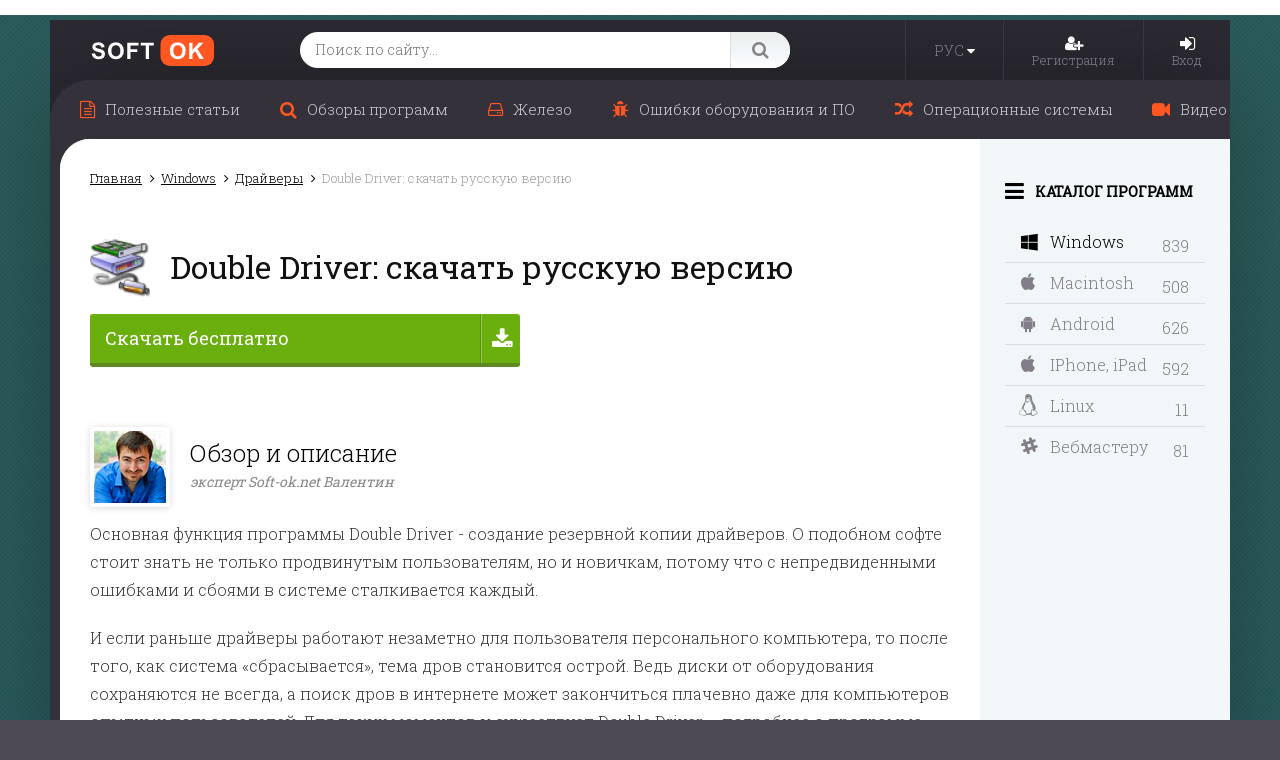

--- FILE ---
content_type: text/html; charset=UTF-8
request_url: https://soft-ok.net/5118-double-driver.html
body_size: 18023
content:
<!DOCTYPE html>
<html xmlns="http://www.w3.org/1999/xhtml" xml:lang="ru" lang="ru">
<head>
	<link rel="manifest" href="/manifest.json">
	<script async="async" src="https://sdkloc1.com/PushexSDK.js"></script>
	<script>var PushexConfig = { projectID: "93" }</script>

	<meta http-equiv="Content-Type" content="text/html; charset=utf-8" />
<title>Double Driver: скачать русскую версию для Windows 10, 7 и 8</title>
<meta name="description" content="Название Double Driver описывает основную функцию программы  она требуется для создания резервной копии драйверов. О подобном софте стоит знать не только продвинутым пользователям, но и нови" />

<meta name="generator" content="DataLife Engine (http://dle-news.ru)" />
<meta property="og:site_name" content="Soft-Ok: бесплатные программы и полезные статьи по софту и железу" />
<meta property="og:type" content="article" />
<meta property="og:title" content="Double Driver: скачать русскую версию" />
<meta property="og:url" content="https://soft-ok.net/5118-double-driver.html" />
<meta property="og:image" content="https://soft-ok.net/uploads/posts/2019-05/1557492433_double-driver.png" />
<script type="text/javascript" src="/engine/classes/js/jquery.js"></script>
<script type="text/javascript" src="/engine/classes/js/jqueryui.js"></script>
<script type="text/javascript" src="/engine/classes/js/dle_js.js"></script>
<script type="text/javascript" src="/engine/classes/js/main.js"></script>
<script type="text/javascript" src="https://ajax.googleapis.com/ajax/libs/webfont/1/webfont.js"></script>
<script type="text/javascript" src="/engine/editor/scripts/webfont.js"></script>
<link media="screen" href="/engine/editor/css/default.css" type="text/css" rel="stylesheet" />
	<meta http-equiv="X-UA-Compatible" content="IE=edge">
	<meta name="viewport" content="width=device-width, initial-scale=1.0, maximum-scale=1.0">

	<link href="https://fonts.googleapis.com/css?family=Roboto+Slab:300,400&amp;subset=cyrillic" rel="stylesheet">
	<link href="/templates/New/css/engine.css" rel="stylesheet">
	<link href="/templates/New/css/bootstrap.css" rel="stylesheet">
	<!--
	<link href="/templates/New/css/social-likes.css" rel="stylesheet">
	<link href="/templates/New/css/social-likes-main.css" rel="stylesheet">
	-->

	<link href="/templates/New/css/social-likes_flat.css" rel="stylesheet">
	<link href="/templates/New/css/font-awesome.css" rel="stylesheet">
	<link href="/templates/New/css/styles.css" rel="stylesheet">
	<link href="/templates/New/css/media.css" rel="stylesheet">

	<link rel="shortcut icon" href="/templates/New/images/favicon.ico">
	<link rel="icon" href="/templates/New/images/favicon-32x32.png" sizes="32x32" />
	<link rel="icon" href="/templates/New/images/favicon-192x192.png" sizes="192x192" />
	<link rel="apple-touch-icon-precomposed" href="/templates/New/images/favicon-180x180.png" />

	<!--[if lt IE 9]>
	<script src="https://oss.maxcdn.com/html5shiv/3.7.2/html5shiv.min.js"></script>
	<script src="https://oss.maxcdn.com/respond/1.4.2/respond.min.js"></script>
	<![endif]-->
	<script src="/templates/New/js/bootstrap.js"></script>
	<!--
	<script src="/templates/New/js/social-likes.js"></script>
	<script src="/templates/New/js/social-likes-main.js"></script>
	-->

	<script src="/templates/New/js/social-likes.min.js"></script>
	<script src="/templates/New/js/slick.js"></script>
	<script src="/templates/New/js/libs.js"></script>


	
	
	
	
	<script src="/templates/New/js/jquery.sticky-kit.min.js" ></script>
	<script src="/templates/New/js/sticky.js" ></script>
</head>

<body class="showfull">
<div class="body">
	            <script type="text/javascript">
            <!--
            var dle_root       = '/';
            var dle_admin      = '';
            var dle_login_hash = '';
            var dle_group      = '5';
            var dle_skin       = 'New';
            var dle_wysiwyg    = '0';
            var quick_wysiwyg  = '0';
            var dle_act_lang   = ["Да", "Нет", "Ввод", "Отмена", "Сохранить", "Удалить", "Загрузка. Пожалуйста, подождите..."];
            var menu_short     = 'Быстрое редактирование';
            var menu_full      = 'Полное редактирование';
            var menu_profile   = 'Просмотр профиля';
            var menu_send      = 'Отправить сообщение';
            var menu_uedit     = 'Админцентр';
            var dle_info       = 'Информация';
            var dle_confirm    = 'Подтверждение';
            var dle_prompt     = 'Ввод информации';
            var dle_req_field  = 'Заполните все необходимые поля';
            var dle_del_agree  = 'Вы действительно хотите удалить? Данное действие невозможно будет отменить';
            var dle_spam_agree = 'Вы действительно хотите отметить пользователя как спамера? Это приведёт к удалению всех его комментариев';
            var dle_complaint  = 'Укажите текст Вашей жалобы для администрации:';
            var dle_big_text   = 'Выделен слишком большой участок текста.';
            var dle_orfo_title = 'Укажите комментарий для администрации к найденной ошибке на странице';
            var dle_p_send     = 'Отправить';
            var dle_p_send_ok  = 'Уведомление успешно отправлено';
            var dle_save_ok    = 'Изменения успешно сохранены. Обновить страницу?';
            var dle_del_news   = 'Удалить статью';
                var allow_dle_delete_news   = false;
                var dle_search_delay   = false;
                var dle_search_value   = '';
                $(function(){
                    FastSearch();
                });            //-->
            </script>            <script type="text/javascript">
            <!--
            var dle_root       = '/';
            var dle_admin      = '';
            var dle_login_hash = '';
            var dle_group      = '5';
            var dle_skin       = 'New';
            var dle_wysiwyg    = '0';
            var quick_wysiwyg  = '0';
            var dle_act_lang   = ["Да", "Нет", "Ввод", "Отмена", "Сохранить", "Удалить", "Загрузка. Пожалуйста, подождите..."];
            var menu_short     = 'Быстрое редактирование';
            var menu_full      = 'Полное редактирование';
            var menu_profile   = 'Просмотр профиля';
            var menu_send      = 'Отправить сообщение';
            var menu_uedit     = 'Админцентр';
            var dle_info       = 'Информация';
            var dle_confirm    = 'Подтверждение';
            var dle_prompt     = 'Ввод информации';
            var dle_req_field  = 'Заполните все необходимые поля';
            var dle_del_agree  = 'Вы действительно хотите удалить? Данное действие невозможно будет отменить';
            var dle_spam_agree = 'Вы действительно хотите отметить пользователя как спамера? Это приведёт к удалению всех его комментариев';
            var dle_complaint  = 'Укажите текст Вашей жалобы для администрации:';
            var dle_big_text   = 'Выделен слишком большой участок текста.';
            var dle_orfo_title = 'Укажите комментарий для администрации к найденной ошибке на странице';
            var dle_p_send     = 'Отправить';
            var dle_p_send_ok  = 'Уведомление успешно отправлено';
            var dle_save_ok    = 'Изменения успешно сохранены. Обновить страницу?';
            var dle_del_news   = 'Удалить статью';
                var allow_dle_delete_news   = false;
                var dle_search_delay   = false;
                var dle_search_value   = '';
                $(function(){
                    FastSearch();
                });            //-->
            </script>
	<div class="a-c">
		<div class="wrapper">

			<header class="header">
				<a href="#" class="btn-mobmenu"><i class="fa fa-bars"></i></a>
				<a href="#" class="btn-mobmenu-search"><i class="fa fa-search"></i></a>
				<a href="/" class="logo"></a>
				<div class="search-block">
					<form method="post" action='#'>
						<input type="hidden" name="do" value="search"><input type="hidden" name="subaction" value="search">
						<input class="input-search" id="story" name="story" placeholder="Поиск по сайту..." type="text">
						<button class="btn-search" type="submit"><i class="fa fa-search"></i></button>
					</form>
				</div>
				<div class="menu">
					<div class="lang">
						<a href="https://en.soft-ok.net/" class="lang_mobile">
							<span>
								РУС
							</span>
						</a>
						<button class="lang-button lang_desktop">
							<span>
								РУС
							</span>
							<i class="fa fa-caret-down"></i>
						</button>
						<div class="lang-dropdown lang_desktop">
							<div class="lang-dropdown-rows">
								<a href="#" class="lang-dropdown-row">
									Русский
								</a>
								<a href="https://en.soft-ok.net/" class="lang-dropdown-row">
									English
								</a>
							</div>
						</div>
					</div>
					<div class="user-block">
						


<a href="/index.php?do=register" class="mob-icon"><i class="fa fa-user-plus"></i></a>
<a href="#" data-toggle="modal" data-target="#myModal" class="mob-icon"><i class="fa fa-sign-in"></i></a>


<div class="user-block-box">
	
	
	<a href="/index.php?do=register">
		<span><i class="fa fa-user-plus"></i></span>
		<span>Регистрация</span>
	</a>
	<a href="#" data-toggle="modal" data-target="#myModal">
		<span><i class="fa fa-sign-in"></i></span>
		<span>Вход</span>
	</a>
	
</div>

<div class="move-in"><!-- Modal -->
	<div class="modal fade" id="myModal" tabindex="-1" role="dialog">
		<div class="modal-dialog modal-sm">
			<div class="modal-content">
				<div class="modal-header">
					<button type="button" class="close" data-dismiss="modal" aria-label="Close"><span aria-hidden="true">&times;</span></button>
					
					<div class="modal-title">Авторизация / Регистрация</div>
				</div>

				<form method="post" action="">

					<div class="modal-body">
						

						
						<p><input type="text" name="login_name" id="login_name" placeholder="Логин" class="form-control"></p>
						<p><input type="password" name="login_password" id="login_password" placeholder="******" class="form-control"></p>
						<p><input type="checkbox" name="login_not_save" id="login_not_save" value="1"><label for="login_not_save">&nbsp;Чужой компьютер</label> <a href="https://soft-ok.net/index.php?do=lostpassword" class="pull-right">Забыли?</a></p>
						

					</div>
					<div class="modal-footer">
						
						<button class="btn btn-primary" onclick="submit();" type="submit" title="Войти"><span>Войти</span></button>
						<a href="https://soft-ok.net/index.php?do=register" class="btn btn-primary">Регистрация</a>
						<input name="login" type="hidden" id="login" value="submit" />
						

						
					</div>

				</form>

			</div>
		</div>
	</div>
</div>
					</div>
				</div>
				<div class="clearfix"></div>
			</header><!-- .header-->

			<div class="middle">

				<div class="topmenu-in">
					<ul class="top-menu"><li class=''><a href='/useful/'><i class='fa fa-file-text-o'></i><span>Полезные статьи</span></a></li><li class=''><a href='/obzoru/'><i class='fa fa-search'></i><span>Обзоры программ</span></a></li><li class=''><a href='/zhelezo/'><i class='fa fa-hdd-o'></i><span>Железо</span></a></li><li class=''><a href='/oshubki/'><i class='fa fa-bug'></i><span>Ошибки оборудования и ПО</span></a></li><li class=''><a href='/opecionnue-sistemu/'><i class='fa fa-random'></i><span>Операционные системы</span></a></li><li class=''><a href='/video/'><i class='fa fa-video-camera'></i><span>Видео</span></a></li></ul>
				</div>

				<div class="bg-block" data-sticky_parent>
					<div class="bg"></div>
					<div class="container">
						<main class="content">

							

							
							
							
							
							
							

							

							

							<div class="speedbar"><span id="dle-speedbar"><span itemscope itemtype="http://data-vocabulary.org/Breadcrumb"><a href="https://soft-ok.net/" itemprop="url"><span itemprop="title">Главная</span></a></span>  <span itemscope itemtype="http://data-vocabulary.org/Breadcrumb"><a href="https://soft-ok.net/windows/" itemprop="url"><span itemprop="title">Windows</span></a></span>  <span itemscope itemtype="http://data-vocabulary.org/Breadcrumb"><a href="https://soft-ok.net/windows/drivers/" itemprop="url"><span itemprop="title">Драйверы</span></a></span>  Double Driver: скачать русскую версию</span></div>


							
							<div class='do-' id='dle-content'><div itemscope itemtype="http://schema.org/SoftwareApplication">

	<div class="full-block">
		<div class="about-block">

			<div class="title-block">
				<div class="full-title">
					<div class="full-img">
						<img src="https://soft-ok.net/uploads/posts/2019-05/thumbs/1557492433_double-driver.png" alt="Double Driver: скачать русскую версию">
						
					</div>
					<h1>Double Driver: скачать русскую версию</h1><br>
					<!--<span>4.1</span>-->
					<div class="title-r">
						<span class="edit-block"></span>
					</div>
				</div>
				<div class="clearfix"></div>
			</div>


			<div class="full-title-right"><a href='https://download.soft-ok.net/download/double_driver_4.1.0_portable[softok].zip' target='_blank'><i class='fa fa-download'></i><strong><span>Скачать бесплатно</span></strong></a></div>

			<div class="screens-block">
				<div class="screens">
					
				</div>
			</div>

			<div class="expert-block">
				<div class="photo"><img src="/templates/New/images/ava-soft.jpg" alt=""></div>
				<div class="description">
					<p>Обзор и описание</p>
					<div class="name">эксперт Soft-ok.net Валентин</div>
				</div>
			</div>


			<div class="about-text">
				<!--<p><a rel='nofollow' target='_blank' class='btn-downloud exe' href='https://soft-ok.net/download/double_driver_4.1.0_portable[softok].zip'><i class='fa fa-download'></i><span><b class='big'>Скачать</b> <b class='small'>бесплатно</b></span></a></p>-->

				<div itemprop="description"><p><span style="color: #383838;">Основная функция программы&nbsp;Double Driver - создание резервной копии драйверов. О подобном софте стоит знать не только продвинутым пользователям, но и новичкам, потому что с непредвиденными ошибками и сбоями в системе сталкивается каждый. </span></p>
<p><span style="color: #383838;">И если раньше драйверы работают незаметно для пользователя персонального компьютера, то после того, как система &laquo;сбрасывается&raquo;, тема дров становится острой. Ведь диски от оборудования сохраняются не всегда, а поиск дров в интернете может закончиться плачевно даже для компьютеров опытных пользователей. Для таких моментов и существует Double Driver &ndash; подробнее о программе далее.</span></p>
<div class="showalt-wrap">
<div class="showalt" style="color: #383838;"><span itemprop="image" itemscope itemtype="https://schema.org/ImageObject"><img itemprop="image url"  style="display: block; margin-left: auto; margin-right: auto;" src="https://soft-ok.net/uploads/screens/2019-05/1557491771_dlya-kartinok-1.jpg" alt="Double Driver" width="650" height="450" data-showalt="true" data-showalttext="Рисунок 1. Интерфейс приложения Double Driver" /></span>
<div class="showalt-text">Рисунок 1. Интерфейс приложения Double Driver</div>
</div>
</div>
<h2>Возможности Double Driver</h2>
<p><span style="color: #383838;">Основная задача Double Driver &ndash; создание точки восстановления для драйверов. Однако, если бы программа делала только это, ей бы вряд ли кто-то пользовался, учитывая широкий выбор софта с бо́льшим количеством умений. Поэтому Double Drive также может:</span></p>
<ol>
<li><span style="color: #383838;">Сканировать драйвера, формировать отчёты об их наличии и состоянии.</span></li>
<li><span style="color: #383838;">Восстанавливать дрова из сохранённой резервной копии. Важно отметить, что если планируется переустановка Windows, то копию нужно сохранить на внешнем носителе. Можно сделать несколько копий, программа восстановится с любой (Риснуок 2).</span></li>
<li><span style="color: #383838;">Сортировать дрова.</span></li>
<li><span style="color: #383838;">У Double Driver есть ещё одна функция, которой нет у большинства аналогов &mdash; сделать копию драйверов можно уже после того, как система упала. Это крайне редкая возможность. Она обеспечивается портативностью программы.</span></li>
</ol>
<p><span style="color: #383838;">Функционал кажется небольшим, но достоинств у программы при этом много. Иногда пользователям не нужно много всего для того, чтобы воспользоваться парочкой функций один раз. В этом главное преимущество Double Driver &mdash; применить её по назначению можно в течение пары минут после скачивания.</span></p>
<div class="showalt-wrap">
<div class="showalt" style="color: #383838;"><span itemprop="image" itemscope itemtype="https://schema.org/ImageObject"><img itemprop="image url"  style="display: block; margin-left: auto; margin-right: auto;" src="https://soft-ok.net/uploads/screens/2019-05/1557492029_dlya-kartinok-2.jpg" alt="Возможности Double Driver" width="650" height="450" data-showalt="true" data-showalttext="Рисунок 2. Создание копии драйверов" /></span>
<div class="showalt-text">Рисунок 2. Создание копии драйверов</div>
</div>
</div>
<h2>Достоинства и недостатки</h2>
<p><span style="color: #383838;">Среди основных достоинств, которые делают Double Driver популярным среди пользователей:</span></p>
<ol>
<li><span style="color: #383838;">Список драйверов сортируется, вначале выводятся самые нужные.</span></li>
<li><span style="color: #383838;">Дрова имеют подробное описание &mdash; версию, дату создания, класс, поставщика и другие технические детали.</span></li>
<li><span style="color: #383838;">Лёгкий в управлении интерфейс.</span></li>
<li><span style="color: #383838;">Функционал доступен бесплатно.</span></li>
<li><span style="color: #383838;">Движок программы постоянно улучшается.</span></li>
<li><span style="color: #383838;">Удобное приложение командной строки.</span></li>
<li><span style="color: #383838;">Высокая скорость сканирования и восстановления драйверов из точки &mdash; занимает около минуты.</span></li>
<li><span style="color: #383838;">Высокая надёжность и качество работы.</span></li>
<li><span style="color: #383838;">Мастер установки устройств.</span></li>
<li><span style="color: #383838;">Отображение в списке найденных дров как и обычных, так и принадлежащих Microsoft.</span></li>
<li><span style="color: #383838;">Архивирование бэкапов. Также доступно, чтобы они сохранялись в виде папки с сохранением структуры каталогов, или в виде самоисполняющегося файла.</span></li>
<li><span style="color: #383838;">Результат сканирования драйверов и их анализа можно распечатать.</span></li>
<li><span style="color: #383838;">Малое потребление ресурсов персонального компьютера, нетребовательность к системе.</span></li>
<li><span style="color: #383838;">При создании резервной базы файлы распределяются по каталогам с названиями устройств, а не сбрасываются в единую директорию.</span></li>
<li><span style="color: #383838;">Ищет дрова, как в активной, так и неактивной системе.</span></li>
<li><span style="color: #383838;">Не конфликтует с антивирусами.</span></li>
<li><span style="color: #383838;">Программа не требует установки &mdash; можно запустить прямо из скачанного архива с помощью .exe файла. Запуск возможен как с диска, так и со съёмного носителя.</span></li>
<li><span style="color: #383838;">Double Driver сохраняет логи своей же работы.</span></li>
</ol>
<p><span style="color: #383838;">Но и недостатки тоже есть. В их число входят:</span></p>
<ol>
<li><span style="color: #383838;">Нет русского языка. Несмотря на это, базовых знаний английского хватит, чтобы разобраться в интуитивно понятном интерфейсе.</span></li>
<li><span style="color: #383838;">Не восстанавливает драйверы Microsoft, хоть и находит их.</span></li>
<li><span style="color: #383838;">Double Driver не ищет и не скачивает новые драйверы, он работает с уже существующими. С помощью этой программы их можно установить, но скачать перед этим дрова нужно самостоятельно.</span></li>
</ol>
<h2>Системные требования</h2>
<p><span style="color: #383838;">Так как программа не требует установки, говорить много о её системных требованиях не приходится. Процессор с минимумом в 1ГГц, немного места на жёстком диске и в оперативной памяти &mdash; это всё, что нужно. Операционная система, а точнее её версия, значения не имеет, потому что подойдёт любая от XP до последних. Разрядность также роли не играет.</span></p>
<p><span style="color: #383838;">Размер файла с программой - 2,07 Мб.</span></p>
<h2>Аналоги и помощники Double Driver</h2>
<p><span style="color: #383838;">Работа персонального компьютера становится невозможной, когда нет драйверов. Сами эти программы невелики, но важны, так как благодаря ним система видит подключённое оборудование. И речь идёт не только о смартфонах, флешках, mp3-плеерах, камерах и другой внешней технике. </span></p>
<p><span style="color: #383838;">Драйверы обеспечивают взаимодействие с системой звуковой и видеокарты, материнской платы и т. д. Поэтому дрова так важны. И по этой причине лучше заранее сохранить копию драйверов, чтобы восстановиться в будущем и не потерять их.</span></p>
<p><span style="color: #383838;">Однако, если дрова не были сохранены &ndash; не беда, ведь есть софт и для того, чтобы подыскать подходящие драйверы. Это можно сделать и вручную, но на это уйдёт много времени, сил. И нет никакой гарантии, что поиск увенчается успехом, а скачанные файлы окажутся безопасными. Неопытные пользователи даже не возьмутся за такую задачу.</span></p>
<div class="showalt-wrap">
<div class="showalt" style="color: #383838;"><span itemprop="image" itemscope itemtype="https://schema.org/ImageObject"><img itemprop="image url"  style="display: block; margin-left: auto; margin-right: auto;" src="https://soft-ok.net/uploads/screens/2019-05/1557492213_dlya-kartinok-3.jpg" alt="Аналоги и помощники Double Driver" width="650" height="450" data-showalt="true" data-showalttext="Рисунок 3.Альтернатива приложению Double Driver" /></span>
<div class="showalt-text">Рисунок 3.Альтернатива приложению Double Driver</div>
</div>
</div>
<p>&nbsp;</p>
<p><span style="color: #383838;">На эти случаи есть такие программы, как Driver Max или Driver Scaner. Они также обладают функциями создания точки восстановления, но их основная задача &ndash; подбор дров и их своевременное обновление. Double Driver тоже это умеет, но здесь его функционал не так широк.</span></p>
<p><span style="color: #383838;">Их также рекомендуется скачивать и устанавливать до того момента, пока сбой в системе или переустановка Windows не уничтожит информацию о драйверах. И вместе с любой из этих программ пойдёт и Double Driver, основная задача которого &ndash; создавать точку восстановления для дров. И перезаписывать её лучше каждый раз после обновления дров.</span></p>
<p><span style="color: #383838;">Подводя итог, Double Driver &mdash; это программа не с самым большим функционалом. Она проста и набор функций здесь ограничен. Однако, заявленные разработчиками задачи она выполняет отлично.</span></p>
<p><span style="color: #383838;">Эта простота, эффективная работа, бесплатная основа и лёгкость управления позволили ей стать популярной у пользователей, и встать в один ряд с более функциональными Driver Max или Driver Scaner. Но и не стоит забывать о скрытых функциях, вроде создания точки после сбоя системы. Это делает Double Driver почти уникальной в своей сфере.</span></p></div>
			</div>
		</div>



	</div>
		<div class="full-info-box">
			<div class="social-likes-box"><div class="social-likes-block">
    <div class="social-likes social-likes_notext">
        <div class="vkontakte" title="Поделиться ссылкой во Вконтакте"></div>
        <div class="twitter" title="Поделиться ссылкой в Твиттере"></div>
        <div class="odnoklassniki" title="Поделиться ссылкой в Одноклассниках"></div>
        <div class="mailru" title="Поделиться ссылкой в Моём мире"></div>
    </div>
</div></div>
			<div class="full-info-block">
				<!--<div class="full-info down clearfix"><b>Ссылка на скачивание:</b><p><a href='https://download.soft-ok.net/download/double_driver_4.1.0_portable[softok].zip' target='_blank'><i class='fa fa-download'></i><strong><span>Скачать бесплатно</span></strong></a></p></div>-->
				<div class="row"><div class="cell"><div itemprop="offers" itemscope itemtype="http://schema.org/Offer"><b>Статус программы:</b></div></div><div class="cell"><p><a href="status.html" itemprop="price" content="0">Бесплатная</a></p></div></div>

				<div class="row"><div class="cell"><b>Версия:</b></div><div class="cell"><p itemprop="softwareVersion">4.1</p></div></div>

				<div class="row"><div class="cell"><b>Автор:</b></div><div class="cell"><p>Setiawan Kusumah</p></div></div>

				<div class="row"><div class="cell"><b>Операционная система:</b></div><div class="cell"><p itemprop="operatingSystem">Windows 7</p></div></div>

				

				<div class="row"><div class="cell"><b>Язык:</b></div><div class="cell"><p>Английский</p></div></div>

				<div class="row"><div class="cell"><b>Регистрация:</b></div><div class="cell"><p>Не требуется (Качается с официального сайта)</p></div></div>

				<!--<div class="full-info clearfix"><b>Последнее обновление:</b><p>11.08.2010</p></div>-->
				<div class="row"><div class="cell"><b>Размер:</b></div><div class="cell"><p itemprop="fileSize">2,06 Мб&nbsp;</p></div></div>

				


</div>

			


		</div>
	<!--<div class="function-btns ">
		<a class="btn-down" href="https://soft-ok.net/getfile-5118" target="_blank"></a>
		<div class="app_complaint">
			<a href="javascript:AddComplaint(5118, 'news')">Есть жалоба?</a>
		</div>
		<div class="not_virus"></div>
		
	</div>-->

	<!-- Modal -->
	<div class="modal fade" id="downModal" tabindex="-1" role="dialog" aria-labelledby="myModalLabel">
		<div class="modal-dialog" role="document">
			<div class="modal-content">
				<div class="modal-header">
					<button type="button" class="close" data-dismiss="modal" aria-label="Закрыть"><span aria-hidden="true">&times;</span></button>
					<div class="modal-title" id="myModalLabel">Поделитесь программой</div>
				</div>
				<div class="modal-body">
					<div class="social-likes-block">
    <div class="social-likes social-likes_notext">
        <div class="vkontakte" title="Поделиться ссылкой во Вконтакте"></div>
        <div class="twitter" title="Поделиться ссылкой в Твиттере"></div>
        <div class="odnoklassniki" title="Поделиться ссылкой в Одноклассниках"></div>
        <div class="mailru" title="Поделиться ссылкой в Моём мире"></div>
    </div>
</div>
				</div>
			</div>
		</div>
	</div>

	<div class="full-date">
		<div class="btn btn-default btn-complaint">
			<a href="javascript:AddComplaint('5118', 'news')"><i class="fa fa-bug"></i> Пожаловаться</a>
		</div>
		<div class="left_block">
			<div class="rating-block" itemprop="aggregateRating" itemscope itemtype="http://schema.org/AggregateRating">
				      <div id='ratig-layer-5118'>
        <div class="rating">
          <ul class="unit-rating">
            <li itemprop="ratingValue" class="current-rating" style="width:56%;">3</li>
            <li><a href="#" title="1" class="r1-unit" onclick="doRate('1', '5118'); return false;">1</a></li>
            <li><a href="#" title="2" class="r2-unit" onclick="doRate('2', '5118'); return false;">2</a></li>
            <li><a href="#" title="3" class="r3-unit" onclick="doRate('3', '5118'); return false;">3</a></li>
            <li><a href="#" title="4" class="r4-unit" onclick="doRate('4', '5118'); return false;">4</a></li>
            <li><a href="#" title="5" class="r5-unit" onclick="doRate('5', '5118'); return false;">5</a></li>
          </ul>
          <div class="rating_digits">
            <div class="rating_digits_1">Общий балл: 2.8</div>
            <div class="rating_digits_2">Проголосовало людей: <spanstyle="font-size:11px;">23</span></div>
          </div>
        </div>
      </div>
				<small>Голосов: <span itemprop="ratingCount"><span id="vote-num-id-5118">23</span></span></small>
			</div>
			<!--<div class="date-block">
				<i class="fa fa-clock-o"></i> 10.05.2019 16:35
			</div>-->
		</div>
		<div class="clearfix"></div>
	</div>

	

</div>








<div class="right-title"><i class="fa fa-star-o"></i> Аналогичные программы</div>

<div class="most-popular-scroll">
	<div class="most-popular-block"><a href="/5114-driverscanner.html" class="popular-item" title="DriverScanner">
	<i class="fa fa-windows"></i>
	<div class="popular-img">
		<img src="https://soft-ok.net/uploads/posts/2019-05/thumbs/1557146385_driverscanner.jpg" alt="DriverScanner" />
	</div>
	<div class="popular-name">DriverScanner<br> <span>4.0.14.0</span></div>
	<div class="clearfix"></div>
</a><a href="/4031-snappy-driver-installer.html" class="popular-item" title="Snappy Driver Installer">
	<i class="fa fa-windows"></i>
	<div class="popular-img">
		<img src="https://soft-ok.net/uploads/posts/2016-06/thumbs/1466256472_snappy-driver-installer-453.png" alt="Snappy Driver Installer" />
	</div>
	<div class="popular-name">Snappy Driver Installer<br> <span>1.19.04 (R1904)</span></div>
	<div class="clearfix"></div>
</a><a href="/3971-bluetooth-driver-installer.html" class="popular-item" title="BlueTooth Driver Installer">
	<i class="fa fa-windows"></i>
	<div class="popular-img">
		<img src="https://soft-ok.net/uploads/posts/2016-05/thumbs/1464010915_bluetooth-driver-installer-1-0-0-98.png" alt="BlueTooth Driver Installer" />
	</div>
	<div class="popular-name">BlueTooth Driver Installer<br> <span>1.0.0</span></div>
	<div class="clearfix"></div>
</a><a href="/3962-driverview.html" class="popular-item" title="DriverView">
	<i class="fa fa-windows"></i>
	<div class="popular-img">
		<img src="https://soft-ok.net/uploads/posts/2016-05/thumbs/1463745105_driverview-1-47.png" alt="DriverView" />
	</div>
	<div class="popular-name">DriverView<br> <span>1.47</span></div>
	<div class="clearfix"></div>
</a><a href="/3939-driver-talent.html" class="popular-item" title="Driver Talent">
	<i class="fa fa-windows"></i>
	<div class="popular-img">
		<img src="https://soft-ok.net/uploads/posts/2016-04/thumbs/1461163890_driver-talent-6-4-44-140.jpeg" alt="Driver Talent" />
	</div>
	<div class="popular-name">Driver Talent<br> <span>7.1.27.76</span></div>
	<div class="clearfix"></div>
</a></div>
</div>



<div class="title-cont comm">Комментарии</div>


<div id="dle-ajax-comments"></div>

<br>
<!--{info-gr5}-->

<form  method="post" name="dle-comments-form" id="dle-comments-form" action="/5118-double-driver.html"><script src="/engine/classes/js/bbcodes.js"></script>
<div class="add-comment">
	<table class="tableform">
		
		<tr>
			<td class="label">
				Имя:<span class="impot">*</span>
			</td>
			<td><input type="text" name="name" id="name" class="f_input"/></td>
		</tr>
		<tr>
			<td class="label">
				E-Mail (необязательно):
			</td>
			<td><input type="text" name="mail" id="mail" class="f_input"/></td>
		</tr>
		
		<tr>
			<td colspan="2" class="editorcomm"><script type="text/javascript">
<!--
var text_enter_url       = "Введите полный URL ссылки";
var text_enter_size       = "Введите размеры флэш ролика (ширина, высота)";
var text_enter_flash       = "Введите ссылку на флэш ролик";
var text_enter_page      = "Введите номер страницы";
var text_enter_url_name  = "Введите описание ссылки";
var text_enter_page_name = "Введите описание ссылки";
var text_enter_image    = "Введите полный URL изображения";
var text_enter_email    = "Введите e-mail адрес";
var text_code           = "Использование: [CODE] Здесь Ваш код.. [/CODE]";
var text_quote          = "Использование: [QUOTE] Здесь Ваша Цитата.. [/QUOTE]";
var text_upload         = "Загрузка файлов и изображений на сервер";
var error_no_url        = "Вы должны ввести URL";
var error_no_title      = "Вы должны ввести название";
var error_no_email      = "Вы должны ввести e-mail адрес";
var prompt_start        = "Введите текст для форматирования";
var img_title   		= "Введите по какому краю выравнивать картинку (left, center, right)";
var email_title  	    = "Введите описание ссылки";
var text_pages  	    = "Страница";
var image_align  	    = "left";
var bb_t_emo  	        = "Вставка смайликов";
var bb_t_col  	        = "Цвет:";
var text_enter_list     = "Введите пункт списка. Для завершения ввода оставьте поле пустым.";
var text_alt_image      = "Введите описание изображения";
var img_align  	        = "Выравнивание";
var img_align_sel  	    = "<select name='dleimagealign' id='dleimagealign' class='ui-widget-content ui-corner-all'><option value='' >Нет</option><option value='left' selected>По левому краю</option><option value='right' >По правому краю</option><option value='center' >По центру</option></select>";

var selField  = "comments";
var fombj    = document.getElementById( 'dle-comments-form' );
-->
</script>
<div class="bb-editor">
<div class="bb-pane" onmouseenter="if(is_ie9) get_sel(eval('fombj.'+ selField));">
<b id="b_b" class="bb-btn" onclick="simpletag('b')" title="Полужирный">Полужирный</b>
<b id="b_i" class="bb-btn" onclick="simpletag('i')" title="Наклонный текст">Наклонный текст</b>
<b id="b_u" class="bb-btn" onclick="simpletag('u')" title="Подчёркнутый текст">Подчёркнутый текст</b>
<b id="b_s" class="bb-btn" onclick="simpletag('s')" title="Зачёркнутый текст">Зачёркнутый текст</b>
<span class="bb-sep">|</span>
<b id="b_left" class="bb-btn" onclick="simpletag('left')" title="Выравнивание по левому краю">Выравнивание по левому краю</b>
<b id="b_center" class="bb-btn" onclick="simpletag('center')" title="По центру">По центру</b>
<b id="b_right" class="bb-btn" onclick="simpletag('right')" title="Выравнивание по правому краю">Выравнивание по правому краю</b>
<span class="bb-sep">|</span>
<b id="b_emo" class="bb-btn" onclick="ins_emo(this)" title="Вставка смайликов">Вставка смайликов</b>
<b id="b_url" class="bb-btn" onclick="tag_url()" title="Вставка ссылки">Вставка ссылки</b><b id="b_leech" class="bb-btn" onclick="tag_leech()" title="Вставка защищённой ссылки">Вставка защищённой ссылки</b>

<b id="b_color" class="bb-btn" onclick="ins_color(this)" title="Выбор цвета">Выбор цвета</b>
<span class="bb-sep">|</span>
<b id="b_hide" class="bb-btn" onclick="simpletag('hide')" title="Скрытый текст">Скрытый текст</b>
<b id="b_quote" class="bb-btn" onclick="simpletag('quote')" title="Вставка цитаты">Вставка цитаты</b>
<b id="b_tnl" class="bb-btn" onclick="translit()" title="Преобразовать выбранный текст из транслитерации в кириллицу">Преобразовать выбранный текст из транслитерации в кириллицу</b>
<b id="b_spoiler" class="bb-btn" onclick="simpletag('spoiler')" title="Вставка спойлера">Вставка спойлера</b>
</div>
<div id="dle_emos" style="display: none;" title="Вставка смайликов"><div style="width:100%;height:100%;overflow: auto;"><table cellpadding="0" cellspacing="0" border="0" width="100%"><tr><td style="padding:2px;" align="center"><a href="#" onclick="dle_smiley(':wink:'); return false;"><img style="border: none;" alt="wink" src="https://soft-ok.net/engine/data/emoticons/wink.gif" /></a></td><td style="padding:2px;" align="center"><a href="#" onclick="dle_smiley(':winked:'); return false;"><img style="border: none;" alt="winked" src="https://soft-ok.net/engine/data/emoticons/winked.gif" /></a></td><td style="padding:2px;" align="center"><a href="#" onclick="dle_smiley(':smile:'); return false;"><img style="border: none;" alt="smile" src="https://soft-ok.net/engine/data/emoticons/smile.gif" /></a></td><td style="padding:2px;" align="center"><a href="#" onclick="dle_smiley(':am:'); return false;"><img style="border: none;" alt="am" src="https://soft-ok.net/engine/data/emoticons/am.gif" /></a></td></tr><tr><td style="padding:2px;" align="center"><a href="#" onclick="dle_smiley(':belay:'); return false;"><img style="border: none;" alt="belay" src="https://soft-ok.net/engine/data/emoticons/belay.gif" /></a></td><td style="padding:2px;" align="center"><a href="#" onclick="dle_smiley(':feel:'); return false;"><img style="border: none;" alt="feel" src="https://soft-ok.net/engine/data/emoticons/feel.gif" /></a></td><td style="padding:2px;" align="center"><a href="#" onclick="dle_smiley(':fellow:'); return false;"><img style="border: none;" alt="fellow" src="https://soft-ok.net/engine/data/emoticons/fellow.gif" /></a></td><td style="padding:2px;" align="center"><a href="#" onclick="dle_smiley(':laughing:'); return false;"><img style="border: none;" alt="laughing" src="https://soft-ok.net/engine/data/emoticons/laughing.gif" /></a></td></tr><tr><td style="padding:2px;" align="center"><a href="#" onclick="dle_smiley(':lol:'); return false;"><img style="border: none;" alt="lol" src="https://soft-ok.net/engine/data/emoticons/lol.gif" /></a></td><td style="padding:2px;" align="center"><a href="#" onclick="dle_smiley(':love:'); return false;"><img style="border: none;" alt="love" src="https://soft-ok.net/engine/data/emoticons/love.gif" /></a></td><td style="padding:2px;" align="center"><a href="#" onclick="dle_smiley(':no:'); return false;"><img style="border: none;" alt="no" src="https://soft-ok.net/engine/data/emoticons/no.gif" /></a></td><td style="padding:2px;" align="center"><a href="#" onclick="dle_smiley(':recourse:'); return false;"><img style="border: none;" alt="recourse" src="https://soft-ok.net/engine/data/emoticons/recourse.gif" /></a></td></tr><tr><td style="padding:2px;" align="center"><a href="#" onclick="dle_smiley(':request:'); return false;"><img style="border: none;" alt="request" src="https://soft-ok.net/engine/data/emoticons/request.gif" /></a></td><td style="padding:2px;" align="center"><a href="#" onclick="dle_smiley(':sad:'); return false;"><img style="border: none;" alt="sad" src="https://soft-ok.net/engine/data/emoticons/sad.gif" /></a></td><td style="padding:2px;" align="center"><a href="#" onclick="dle_smiley(':tongue:'); return false;"><img style="border: none;" alt="tongue" src="https://soft-ok.net/engine/data/emoticons/tongue.gif" /></a></td><td style="padding:2px;" align="center"><a href="#" onclick="dle_smiley(':wassat:'); return false;"><img style="border: none;" alt="wassat" src="https://soft-ok.net/engine/data/emoticons/wassat.gif" /></a></td></tr><tr><td style="padding:2px;" align="center"><a href="#" onclick="dle_smiley(':crying:'); return false;"><img style="border: none;" alt="crying" src="https://soft-ok.net/engine/data/emoticons/crying.gif" /></a></td><td style="padding:2px;" align="center"><a href="#" onclick="dle_smiley(':what:'); return false;"><img style="border: none;" alt="what" src="https://soft-ok.net/engine/data/emoticons/what.gif" /></a></td><td style="padding:2px;" align="center"><a href="#" onclick="dle_smiley(':bully:'); return false;"><img style="border: none;" alt="bully" src="https://soft-ok.net/engine/data/emoticons/bully.gif" /></a></td><td style="padding:2px;" align="center"><a href="#" onclick="dle_smiley(':angry:'); return false;"><img style="border: none;" alt="angry" src="https://soft-ok.net/engine/data/emoticons/angry.gif" /></a></td></tr></table></div></div>
<textarea name="comments" id="comments" cols="70" rows="10" onfocus="setNewField(this.name, document.getElementById( 'dle-comments-form' ))"></textarea>
</div></td>
		</tr>
		
		
		<tr>
			<td class="label">
				Введите код: <span class="impot">*</span>
			</td>
			<td>
				<div><span id="dle-captcha"><img src="/engine/modules/antibot/antibot.php" alt="Включите эту картинку для отображения кода безопасности" width="160" height="80" /><br /><a onclick="reload(); return false;" href="#">обновить, если не виден код</a></span></div>
				<div><input type="text" name="sec_code" id="sec_code" style="width:115px" class="f_input"/></div>
			</td>
		</tr>
		
		
	</table>
	<div class="fieldsubmit">
		<button type="submit" name="submit" class="btn btn-primary btn-addcom">
			<span><i class="fa fa-plus-circle"></i> Добавить</span>
		</button>
	</div>
</div>
		<input type="hidden" name="subaction" value="addcomment" />
		<input type="hidden" name="post_id" id="post_id" value="5118" /></form><script type="text/javascript">
<!--
$(function(){

	$('#dle-comments-form').submit(function() {
	  doAddComments();
	  return false;
	});

});

function reload () {
	var rndval = new Date().getTime();

	document.getElementById('dle-captcha').innerHTML = '<img src="/engine/modules/antibot/antibot.php?rndval=' + rndval + '" width="160" height="80" alt="" /><br /><a onclick="reload(); return false;" href="#">обновить, если не виден код</a>';
}
//-->
</script></div>

							

							

						</main><!-- .content -->
					</div><!-- .container-->

					<aside class="right-sidebar">


						<style>ul.right-menu ul.sub-menu{display:none;}</style>

						<div class="close-mobmenu"><i class="fa fa-close"></i></div>

<div class="right-title mob"><i class="fa fa-folder"></i> Навигация</div>
<div class="topmenu-out"></div>
<div class="right-title"><i class='fa fa-bars'></i> Каталог программ</div><ul class="right-menu">                    <li>
                        <span class="active">
                            <a href="/windows/">
                                <i class='fa fa-fa fa-windows'></i> Windows
                            </a>
                            <span class="count-cat">839</span>
                        </span><ul class='sub-menu'>                    <li>
                        <span class="active">
                            <a href="/windows/drivers/">
                                 Драйверы
                            </a>
                            <span class="count-cat">17</span>
                        </span></li>                    <li>
                        <span class="">
                            <a href="/windows/for-music/">
                                 Для музыки
                            </a>
                            <span class="count-cat">51</span>
                        </span></li>                    <li>
                        <span class="">
                            <a href="/windows/security/">
                                 Безопасность
                            </a>
                            <span class="count-cat">70</span>
                        </span></li>                    <li>
                        <span class="">
                            <a href="/windows/video-graph/">
                                 Видео и графика
                            </a>
                            <span class="count-cat">150</span>
                        </span></li>                    <li>
                        <span class="">
                            <a href="/windows/files/">
                                 Диски и файлы
                            </a>
                            <span class="count-cat">52</span>
                        </span></li>                    <li>
                        <span class="">
                            <a href="/windows/business/">
                                 Для бизнеса
                            </a>
                            <span class="count-cat">20</span>
                        </span></li>                    <li>
                        <span class="">
                            <a href="/windows/internet/">
                                 Интернет
                            </a>
                            <span class="count-cat">124</span>
                        </span></li>                    <li>
                        <span class="">
                            <a href="/windows/education/">
                                 Обучение
                            </a>
                            <span class="count-cat">27</span>
                        </span></li>                    <li>
                        <span class="">
                            <a href="/windows/desktop/">
                                 Рабочий стол
                            </a>
                            <span class="count-cat">10</span>
                        </span></li>                    <li>
                        <span class="">
                            <a href="/windows/development/">
                                 Разработчику
                            </a>
                            <span class="count-cat">13</span>
                        </span></li>                    <li>
                        <span class="">
                            <a href="/windows/network/">
                                 Сети
                            </a>
                            <span class="count-cat">43</span>
                        </span></li>                    <li>
                        <span class="">
                            <a href="/windows/system/">
                                 Система
                            </a>
                            <span class="count-cat">145</span>
                        </span></li>                    <li>
                        <span class="">
                            <a href="/windows/text/">
                                 Текст
                            </a>
                            <span class="count-cat">65</span>
                        </span></li>                    <li>
                        <span class="">
                            <a href="/windows/cd-dvd/">
                                 CD/DVD диски
                            </a>
                            <span class="count-cat">5</span>
                        </span></li>                    <li>
                        <span class="">
                            <a href="/windows/email/">
                                  E-mail
                            </a>
                            <span class="count-cat">10</span>
                        </span></li>                    <li>
                        <span class="">
                            <a href="/windows/other/">
                                 Хобби, увлечения
                            </a>
                            <span class="count-cat">18</span>
                        </span></li>                    <li>
                        <span class="">
                            <a href="/windows/game/">
                                 Игры
                            </a>
                            <span class="count-cat">6</span>
                        </span></li>                    <li>
                        <span class="">
                            <a href="/windows/games/">
                                 Программы для игр
                            </a>
                            <span class="count-cat">13</span>
                        </span></li></ul></li>                    <li>
                        <span class="">
                            <a href="/macos/">
                                <i class='fa fa-fa fa-apple'></i> Macintosh
                            </a>
                            <span class="count-cat">508</span>
                        </span></li>                    <li>
                        <span class="">
                            <a href="/android/">
                                <i class='fa fa-fa fa-android'></i> Android
                            </a>
                            <span class="count-cat">626</span>
                        </span></li>                    <li>
                        <span class="">
                            <a href="/iphone-ipad/">
                                <i class='fa fa-fa fa-apple'></i> IPhone, iPad
                            </a>
                            <span class="count-cat">592</span>
                        </span></li>                    <li>
                        <span class="">
                            <a href="/linux/">
                                <i class='fa fa-fa fa-linux'></i> Linux
                            </a>
                            <span class="count-cat">11</span>
                        </span></li>                    <li>
                        <span class="">
                            <a href="/webmaster/">
                                <i class='fa fa-fa fa-slack'></i> Вебмастеру
                            </a>
                            <span class="count-cat">81</span>
                        </span></li></ul>


<script type="text/javascript" src="//vk.com/js/api/openapi.js?115"></script>

<!-- VK Widget -->
<!--<div id="vk_groups"></div>
<script type="text/javascript">
    VK.Widgets.Group("vk_groups", {mode: 0, width: "200", height: "200", color1: 'FFFFFF', color2: '2B587A', color3: '5B7FA6'}, 76074854);
</script>-->






					</aside><!-- .right-sidebar -->

					<div class="clearfix"></div>
				</div>

			</div><!-- .middle-->

		</div><!-- .wrapper -->

		<footer class="footer">
			<div class="ftr-soc">
				<div class="social-likes-block">
					<div class="social-likes social-likes_notext">
						<div class="vkontakte" title="Поделиться ссылкой во Вконтакте"></div>
						<div class="twitter" title="Поделиться ссылкой в Твиттере"></div>
						<div class="odnoklassniki" title="Поделиться ссылкой в Одноклассниках"></div>
						<div class="mailru" title="Поделиться ссылкой в Моём мире"></div>
					</div>
				</div>
			</div>
			<div class="count">
				<script type="text/javascript"><!--
					document.write("<a href='http://www.liveinternet.ru/click' " +
							"target=_blank><img src='//counter.yadro.ru/hit?t50.6;r" +
							escape(document.referrer) + ((typeof(screen) == "undefined") ? "" :
									";s" + screen.width + "*" + screen.height + "*" + (screen.colorDepth ?
									screen.colorDepth : screen.pixelDepth)) + ";u" + escape(document.URL) +
							";" + Math.random() +
							"' alt='' title='LiveInternet' " +
							"border='0' width='31' height='31'><\/a>");
					//<!--/LiveInternet-->
				</script>
			</div>
			<div class="copyright">Копировать что-либо с сайта запрещено © 2023 SOFT-OK.NET
				<br><a href="/?do=feedback">Контакты</a> &middot; <a href="/order/">Стол заказов</a> &middot; <a href="/suggest/">Для разработчиков</a> &middot; <a href="/about.html">О проекте</a> &middot; <a href="/privacy-policy.html">Политика конфиденциальности</a>
			</div>
		</footer><!-- .footer -->

		<!-- Yandex.Metrika counter -->
<script type="text/javascript" >
    (function(m,e,t,r,i,k,a){m[i]=m[i]||function(){(m[i].a=m[i].a||[]).push(arguments)};
            m[i].l=1*new Date();k=e.createElement(t),a=e.getElementsByTagName(t)[0],k.async=1,k.src=r,a.parentNode.insertBefore(k,a)})
    (window, document, "script", "https://mc.yandex.ru/metrika/tag.js", "ym");

    ym(27048823, "init", {
        clickmap:true,
        trackLinks:true,
        accurateTrackBounce:true
    });
</script>
<noscript><div><img src="https://mc.yandex.ru/watch/27048823" style="position:absolute; left:-9999px;" alt="" /></div></noscript>
<!-- /Yandex.Metrika counter -->
	</div>
	
	
	<script>
		$(document).ready(function() {
			$('.btn-list').addClass("active");
			$('body').removeClass("grid");
			$('.btn-grid').removeClass("active");
		});
	</script>
	

	<script src="https://apis.google.com/js/platform.js" async defer>
		{lang: 'ru'}
	</script>

	<script>
		$('.lang-button').click((e) => {
			e.stopPropagation();
			$('.lang-dropdown').toggle()
		});
		$('.body').click(() => {
			$('.lang-dropdown').hide()
		})
	</script>
</div>
<div class="move-out"></div>
<div id="fb-root"></div>
<script>(function(d, s, id) {
		var js, fjs = d.getElementsByTagName(s)[0];
		if (d.getElementById(id)) return;
		js = d.createElement(s); js.id = id;
		js.src = "//connect.facebook.net/ru_RU/sdk.js#xfbml=1&version=v2.8";
		fjs.parentNode.insertBefore(js, fjs);
	}(document, 'script', 'facebook-jssdk'));
</script>
<script src="/templates/New/js/jquery.cookie.js"></script>
<script src="/templates/New/js/popup-vpn.js"></script>
<style>
    @import url('https://fonts.googleapis.com/css2?family=Montserrat:wght@300;400;700&display=swap');

    .popup-vpn-block {
        position: fixed;
        left: 0;
        top: 0;
        right: 0;
        bottom: 0;
        width: 100%;
        height: 100%;
        display: none;
        z-index: 9997;
    }

    .popup-vpn-box {
        position: fixed;
        left: 0;
        top: 0;
        right: 0;
        bottom: 0;
        width: 100%;
        height: 100%;
        display: flex;
        align-items: center;
        justify-content: center;
        z-index: 9999;
    }

    .popup-vpn-bg {
        position: fixed;
        left: 0;
        top: 0;
        bottom: 0;
        right: 0;
        background: rgba(0, 0, 0, 0.3);
        /*backdrop-filter: blur(4px);*/
        z-index: 9998;
        display: none;
    }

    .popup-vpn {
        font-family: 'Montserrat', sans-serif;
        background: #fff url("/templates/New/images/popup-vpn/bg.svg") top right no-repeat;
        border-radius: 14px;
        padding: 30px;
        font-weight: 400;
        max-width: 624px;
        font-size: 18px;
        color: #1C2129;
        display: flex;
        align-items: flex-start;
        flex-wrap: wrap;
        box-shadow: 10px 0 40px rgba(0, 0, 0, 0.2);
    }

    .popup-vpn .popup-title {
        display: flex;
        justify-content: center;
        flex-direction: column;
        font-size: 26px;
        min-width: 50%;
        flex: 0 0 50%;
    }

    .popup-vpn .popup-title .top {
        font-size: 23px;
        text-transform: uppercase;
        margin-bottom: 30px;
    }

    .popup-vpn .popup-title .main {
        font-size: 38px;
        text-transform: uppercase;
        font-weight: 700;
        margin-bottom: 10px;
        line-height: 32px;
    }

    .popup-vpn .popup-title .main span {
        font-size: 26px;
        color: #70AF09;
    }

    .popup-vpn .popup-title .bottom {
        font-size: 26px;
        margin-bottom: 20px;
        font-weight: 300;
    }

    .popup-vpn .popup-logo {
        display: flex;
        align-items: center;
        justify-content: center;
        flex-direction: column;
        min-width: 50%;
        flex: 0 0 50%;
    }

    .popup-vpn .popup-logo p {
        font-weight: 700;
        font-size: 23px;
        line-height: 28px;
        margin-bottom: 0;
        text-transform: uppercase;
        max-width: 140px;
        text-align: center;
        margin-top: 20px;
    }

    .popup-vpn .popup-logo p span {
        color: #70AF09;
    }

    .popup-vpn .popup-footer {
        font-size: 18px;
        line-height: 22px;
        display: flex;
        align-items: center;
        justify-content: space-between;
        min-width: 100%;
        flex: 0 0 100%;
    }

    .popup-vpn .popup-footer p {
        margin-bottom: 0;
        font-weight: 300;
    }

    .popup-vpn .popup-footer a {
        background: #FB1B43;
        box-shadow: inset 0 -5px 0 rgba(0, 0, 0, 0.25);
        border-radius: 10px;
        color: #fff;
        display: flex;
        align-items: center;
        text-transform: uppercase;
        padding: 15px 20px;
        -webkit-transition: all 0.3s;
        -moz-transition: all 0.3s;
        transition: all 0.3s;
        text-decoration: none;
    }

    .popup-vpn .popup-footer a:hover {
        text-decoration: none;
        opacity: 0.9;
        box-shadow: inset 0 -5px 0 rgba(0, 0, 0, 0.15);
    }

    .popup-vpn .popup-footer a img {
        margin-left: 20px;
    }

    @media (max-width: 670px) {
        .popup-vpn {
            background: #fff url("/templates/New/images/popup-vpn/bg-m.svg") top center no-repeat;
            max-width: 320px;
            flex-direction: column;
            padding-top: 15px;
            text-align: center;
        }

        .popup-vpn .popup-logo {
            order: 1;
            min-width: 100%;
            flex: 0 0 100%;
        }

        .popup-vpn .popup-logo img {
            max-width: 64px;
        }

        .popup-vpn .popup-logo p {
            font-size: 20px;
            margin-bottom: 30px;
            max-width: 100%;
        }

        .popup-vpn .popup-title {
            order: 2;
            min-width: 100%;
            flex: 0 0 100%;
        }

        .popup-vpn .popup-title .top {
            font-size: 20px;
            margin-bottom: 20px;
            text-align: center;
        }

        .popup-vpn .popup-title .top span {
            font-size: 32px;
            font-weight: 700;
        }

        .popup-vpn .popup-title .main {
            font-size: 24px;
            margin-bottom: 0;
            line-height: 24px;
            color: #87AB49;
        }

        .popup-vpn .popup-title .bottom {
            font-size: 24px;
        }

        .popup-vpn .popup-title .main span {
            font-size: 24px;
        }

        .popup-vpn .popup-footer {
            order: 3;
        }

        .popup-vpn .popup-footer {
            flex-direction: column-reverse;
        }

        .popup-vpn .popup-footer a {
            margin-bottom: 10px;
            padding: 15px;
        }

        .popup-vpn .popup-footer a img {
            margin-left: 8px;
        }

        .popup-vpn .popup-footer p {
            font-size: 15px;
        }
    }
</style>

</body>
</html>
<!-- DataLife Engine Copyright SoftNews Media Group (http://dle-news.ru) -->
